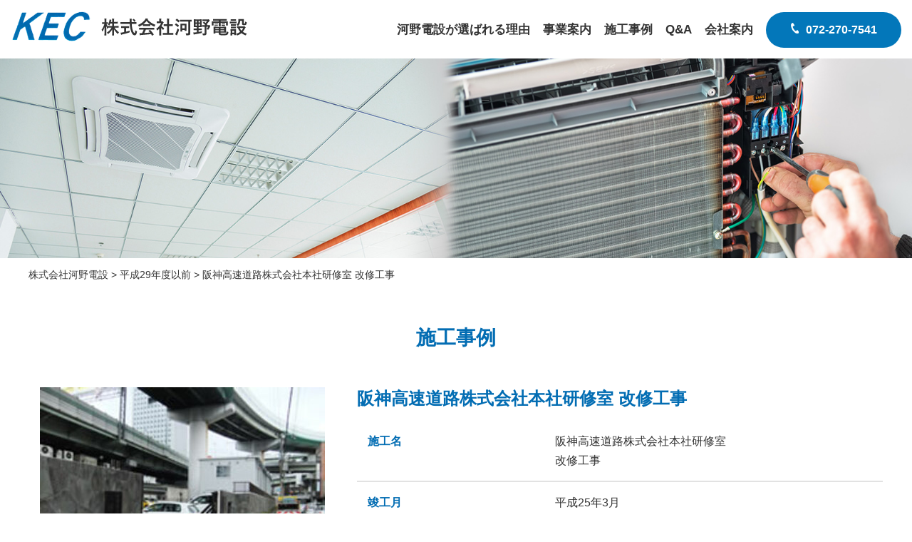

--- FILE ---
content_type: text/html; charset=UTF-8
request_url: https://www.kouno-densetsu.co.jp/workspost/271/
body_size: 15494
content:
<!DOCTYPE html>
<html lang="ja">
<head>
	<meta charset="UTF-8">
	<title>株式会社河野電設</title>
	<link rel='dns-prefetch' href='//code.jquery.com' />
<link rel='dns-prefetch' href='//s.w.org' />
		<script type="text/javascript">
			window._wpemojiSettings = {"baseUrl":"https:\/\/s.w.org\/images\/core\/emoji\/12.0.0-1\/72x72\/","ext":".png","svgUrl":"https:\/\/s.w.org\/images\/core\/emoji\/12.0.0-1\/svg\/","svgExt":".svg","source":{"concatemoji":"https:\/\/www.kouno-densetsu.co.jp\/wp-includes\/js\/wp-emoji-release.min.js?ver=5.4.18"}};
			/*! This file is auto-generated */
			!function(e,a,t){var n,r,o,i=a.createElement("canvas"),p=i.getContext&&i.getContext("2d");function s(e,t){var a=String.fromCharCode;p.clearRect(0,0,i.width,i.height),p.fillText(a.apply(this,e),0,0);e=i.toDataURL();return p.clearRect(0,0,i.width,i.height),p.fillText(a.apply(this,t),0,0),e===i.toDataURL()}function c(e){var t=a.createElement("script");t.src=e,t.defer=t.type="text/javascript",a.getElementsByTagName("head")[0].appendChild(t)}for(o=Array("flag","emoji"),t.supports={everything:!0,everythingExceptFlag:!0},r=0;r<o.length;r++)t.supports[o[r]]=function(e){if(!p||!p.fillText)return!1;switch(p.textBaseline="top",p.font="600 32px Arial",e){case"flag":return s([127987,65039,8205,9895,65039],[127987,65039,8203,9895,65039])?!1:!s([55356,56826,55356,56819],[55356,56826,8203,55356,56819])&&!s([55356,57332,56128,56423,56128,56418,56128,56421,56128,56430,56128,56423,56128,56447],[55356,57332,8203,56128,56423,8203,56128,56418,8203,56128,56421,8203,56128,56430,8203,56128,56423,8203,56128,56447]);case"emoji":return!s([55357,56424,55356,57342,8205,55358,56605,8205,55357,56424,55356,57340],[55357,56424,55356,57342,8203,55358,56605,8203,55357,56424,55356,57340])}return!1}(o[r]),t.supports.everything=t.supports.everything&&t.supports[o[r]],"flag"!==o[r]&&(t.supports.everythingExceptFlag=t.supports.everythingExceptFlag&&t.supports[o[r]]);t.supports.everythingExceptFlag=t.supports.everythingExceptFlag&&!t.supports.flag,t.DOMReady=!1,t.readyCallback=function(){t.DOMReady=!0},t.supports.everything||(n=function(){t.readyCallback()},a.addEventListener?(a.addEventListener("DOMContentLoaded",n,!1),e.addEventListener("load",n,!1)):(e.attachEvent("onload",n),a.attachEvent("onreadystatechange",function(){"complete"===a.readyState&&t.readyCallback()})),(n=t.source||{}).concatemoji?c(n.concatemoji):n.wpemoji&&n.twemoji&&(c(n.twemoji),c(n.wpemoji)))}(window,document,window._wpemojiSettings);
		</script>
		<style type="text/css">
img.wp-smiley,
img.emoji {
	display: inline !important;
	border: none !important;
	box-shadow: none !important;
	height: 1em !important;
	width: 1em !important;
	margin: 0 .07em !important;
	vertical-align: -0.1em !important;
	background: none !important;
	padding: 0 !important;
}
</style>
	<link rel='stylesheet' id='wp-block-library-css'  href='https://www.kouno-densetsu.co.jp/wp-includes/css/dist/block-library/style.min.css?ver=5.4.18' type='text/css' media='all' />
<link rel='stylesheet' id='responsive-lightbox-nivo-css'  href='https://www.kouno-densetsu.co.jp/wp-content/plugins/responsive-lightbox/assets/nivo/nivo-lightbox.min.css?ver=2.2.2' type='text/css' media='all' />
<link rel='stylesheet' id='responsive-lightbox-nivo-default-css'  href='https://www.kouno-densetsu.co.jp/wp-content/plugins/responsive-lightbox/assets/nivo/themes/default/default.css?ver=2.2.2' type='text/css' media='all' />
<link rel='stylesheet' id='aioseop-toolbar-menu-css'  href='https://www.kouno-densetsu.co.jp/wp-content/plugins/all-in-one-seo-pack/css/admin-toolbar-menu.css?ver=3.4.2' type='text/css' media='all' />
<link rel='stylesheet' id='wp-pagenavi-css'  href='https://www.kouno-densetsu.co.jp/wp-content/plugins/wp-pagenavi/pagenavi-css.css?ver=2.70' type='text/css' media='all' />
<link rel='stylesheet' id='style-base-css'  href='https://www.kouno-densetsu.co.jp/wp-content/themes/kounodensetsu/style.css?ver=5.4.18' type='text/css' media='all' />
<link rel='stylesheet' id='style-pure-css'  href='https://www.kouno-densetsu.co.jp/wp-content/themes/kounodensetsu/css/pure-min.css?ver=5.4.18' type='text/css' media='all' />
<link rel='stylesheet' id='style-font-css'  href='https://www.kouno-densetsu.co.jp/wp-content/themes/kounodensetsu/css/font-awesome.min.css?ver=5.4.18' type='text/css' media='all' />
<link rel='stylesheet' id='style-common-css'  href='https://www.kouno-densetsu.co.jp/wp-content/themes/kounodensetsu/css/add/common.css?ver=5.4.18' type='text/css' media='all' />
<link rel='stylesheet' id='style-page-css'  href='https://www.kouno-densetsu.co.jp/wp-content/themes/kounodensetsu/css/add/page.css?ver=5.4.18' type='text/css' media='all' />
<link rel='stylesheet' id='style-pc-css'  href='https://www.kouno-densetsu.co.jp/wp-content/themes/kounodensetsu/css/add/pc.css?ver=5.4.18' type='text/css' media='all' />
<script type='text/javascript' src='https://www.kouno-densetsu.co.jp/wp-includes/js/jquery/jquery.js?ver=1.12.4-wp'></script>
<script type='text/javascript' src='https://www.kouno-densetsu.co.jp/wp-includes/js/jquery/jquery-migrate.min.js?ver=1.4.1'></script>
<script type='text/javascript' src='https://www.kouno-densetsu.co.jp/wp-content/plugins/responsive-lightbox/assets/nivo/nivo-lightbox.min.js?ver=2.2.2'></script>
<script type='text/javascript' src='https://www.kouno-densetsu.co.jp/wp-content/plugins/responsive-lightbox/assets/infinitescroll/infinite-scroll.pkgd.min.js?ver=5.4.18'></script>
<script type='text/javascript'>
/* <![CDATA[ */
var rlArgs = {"script":"nivo","selector":"lightbox","customEvents":"","activeGalleries":"1","effect":"fade","clickOverlayToClose":"1","keyboardNav":"1","errorMessage":"The requested content cannot be loaded. Please try again later.","woocommerce_gallery":"0","ajaxurl":"https:\/\/www.kouno-densetsu.co.jp\/wp-admin\/admin-ajax.php","nonce":"7a4f864d25"};
/* ]]> */
</script>
<script type='text/javascript' src='https://www.kouno-densetsu.co.jp/wp-content/plugins/responsive-lightbox/js/front.js?ver=2.2.2'></script>
<script type='text/javascript' src='//code.jquery.com/jquery-1.12.0.min.js?ver=5.4.18'></script>
<script type='text/javascript' src='https://www.kouno-densetsu.co.jp/wp-content/themes/kounodensetsu/js/common.js?ver=5.4.18'></script>
<link rel='https://api.w.org/' href='https://www.kouno-densetsu.co.jp/wp-json/' />
<link rel='prev' title='UR24-さざなみプラザ外7団地 共用灯LED化その他工事' href='https://www.kouno-densetsu.co.jp/workspost/257/' />
<link rel='next' title='日置荘小学校外１校校舎 耐震補強外工事に伴う電気設備工事' href='https://www.kouno-densetsu.co.jp/workspost/218/' />
<meta name="generator" content="WordPress 5.4.18" />
<link rel='shortlink' href='https://www.kouno-densetsu.co.jp/?p=271' />
<link rel="alternate" type="application/json+oembed" href="https://www.kouno-densetsu.co.jp/wp-json/oembed/1.0/embed?url=https%3A%2F%2Fwww.kouno-densetsu.co.jp%2Fworkspost%2F271%2F" />
<link rel="alternate" type="text/xml+oembed" href="https://www.kouno-densetsu.co.jp/wp-json/oembed/1.0/embed?url=https%3A%2F%2Fwww.kouno-densetsu.co.jp%2Fworkspost%2F271%2F&#038;format=xml" />
<!-- Global site tag (gtag.js) - Google Analytics -->
<script async src="https://www.googletagmanager.com/gtag/js?id=UA-163349475-1"></script>
<script>
  window.dataLayer = window.dataLayer || [];
  function gtag(){dataLayer.push(arguments);}
  gtag('js', new Date());

  gtag('config', 'UA-163349475-1');
</script><link rel="Shortcut Icon" type="image/x-icon" href="//www.kouno-densetsu.co.jp/wp-content/uploads/2020/03/icon.png" />

    <meta http-equiv="X-UA-Compatible" content="IE=edge">

    <meta name="viewport" content="width=device-width, initial-scale=1">

    <meta name="format-detection" content="telephone=no">

    <!--[if lte IE 8]>

        <link rel="stylesheet" href="https://unpkg.com/purecss@1.0.0/build/grids-responsive-old-ie-min.css">

    <![endif]-->

    <!--[if gt IE 8]><!-->

        <link rel="stylesheet" href="https://unpkg.com/purecss@1.0.0/build/grids-responsive-min.css">

    <!--<![endif]-->




</head>
<body>

<header>
	<div id="header">
		<div class="container">

			<div class="head-logo pull-left">
				<h1 class="cf">
					<a href="https://www.kouno-densetsu.co.jp">
						<img src="https://www.kouno-densetsu.co.jp/wp-content/themes/kounodensetsu/images/common/logo.png" alt="株式会社河野電設" class="pure-img">
					</a>
				</h1>
			</div>
			<!-- /.head-logo -->

			<div id="gNavi" class="pull-right">
				<nav class="menu-mainnav-container"><ul id="menu-mainnav" class="menu"><li id="menu-item-107" class="menu-item menu-item-type-post_type menu-item-object-page menu-item-107"><a href="https://www.kouno-densetsu.co.jp/strength/">河野電設が選ばれる理由<span></span></a></li>
<li id="menu-item-587" class="menu-item menu-item-type-post_type menu-item-object-page menu-item-587"><a href="https://www.kouno-densetsu.co.jp/business/">事業案内<span></span></a></li>
<li id="menu-item-105" class="menu-item menu-item-type-post_type menu-item-object-page menu-item-105"><a href="https://www.kouno-densetsu.co.jp/works/">施工事例<span></span></a></li>
<li id="menu-item-104" class="menu-item menu-item-type-post_type menu-item-object-page menu-item-104"><a href="https://www.kouno-densetsu.co.jp/faq/">Q&#038;A<span></span></a></li>
<li id="menu-item-103" class="menu-item menu-item-type-post_type menu-item-object-page menu-item-103"><a href="https://www.kouno-densetsu.co.jp/company/">会社案内<span></span></a></li>
<li id="menu-item-117" class="nav-tel menu-item menu-item-type-custom menu-item-object-custom menu-item-117"><a href="tel:072-270-7541">072-270-7541<span></span></a></li>
</ul></nav>			</div>
			<!-- /#gNavi -->


			<a class="menu-trigger" href="/">
				<span></span>
				<span></span>
				<span></span>
			</a>
		</div>
		<!-- /.container -->


	</div>
	 <!-- /#header -->
	
</header>


	<div id="pageVisual">
	<img src="https://www.kouno-densetsu.co.jp/wp-content/themes/kounodensetsu/images/page/mainimg_works.jpg" alt="">
	</div>

	
	<div id="breadcrumbs">
		<div class="breadcrumbs container" typeof="BreadcrumbList" vocab="https://schema.org/">
		    <!-- Breadcrumb NavXT 6.4.0 -->
<span property="itemListElement" typeof="ListItem"><a property="item" typeof="WebPage" title="Go to 株式会社河野電設." href="https://www.kouno-densetsu.co.jp" class="home" ><span property="name">株式会社河野電設</span></a><meta property="position" content="1"></span> &gt; <span property="itemListElement" typeof="ListItem"><a property="item" typeof="WebPage" title="Go to the 平成29年度以前 年度 archives." href="https://www.kouno-densetsu.co.jp/workstype/h29/" class="taxonomy workstype" ><span property="name">平成29年度以前</span></a><meta property="position" content="2"></span> &gt; <span class="post post-workspost current-item">阪神高速道路株式会社本社研修室 改修工事</span>		</div>
	</div>
	<!-- /#breadcrumbs -->

<article id="works-single">
	<section id="main">

		 <h1 class="ttl-subpage-1 text-center">施工事例</h1>

		<div class="container">

							<section class="section01">
					<div class="pure-g">
						<div class="pure-u-1 pure-u-lg-9-24 sp-bottom lazy"><a href=https://www.kouno-densetsu.co.jp/wp-content/uploads/2020/03/ph-seko25_4-1.jpg rel="lightbox"><img width="400" height="300" src="https://www.kouno-densetsu.co.jp/wp-content/uploads/2020/03/ph-seko25_4-1.jpg" class="pure-img center-block wp-post-image" alt="" srcset="https://www.kouno-densetsu.co.jp/wp-content/uploads/2020/03/ph-seko25_4-1.jpg 400w, https://www.kouno-densetsu.co.jp/wp-content/uploads/2020/03/ph-seko25_4-1-300x225.jpg 300w" sizes="(max-width: 400px) 100vw, 400px" /></a></div>						<div class="wrap01 pure-u-1 pure-u-lg-15-24 lazy">
							<h2 class="ttl-subpage-2">阪神高速道路株式会社本社研修室 改修工事</h2>
							<div class="inner01">
								
<table style="border-collapse: collapse; width: 100%;">
<tbody>
<tr>
<th>施工名</th>
<td>阪神高速道路株式会社本社研修室<br />改修工事</td>
</tr>
<tr>
<th>竣工月</th>
<td>平成25年3月</td>
</tr>
<tr>
<th>工事概要</th>
<td>－</td>
</tr>
</tbody>
</table>



<p></p>
							</div>
							<!-- /.inner01 -->
						</div>
					</div>
					<!-- /.pure-g -->
				</section>
				<!-- /.section01 -->

			

			<div class="area-btn text-center lazy" style="margin-top: 40px;">
				<a href="https://www.kouno-densetsu.co.jp/works" class="btn-type-1">施工事例へ戻る</a>
			</div>

			

		</div>
		<!-- /.container -->
	</section>
	<!-- /#main -->

</article>
<!-- /#home -->
<script type="text/javascript">
    jQuery(function($){
    $( '#main table' ).wrap( '<div class="flickWrap"></div>' );
    });
</script>
<footer>
	<div id="footer">
		<div class="container">

			<div class="footer-address pull-left">
				<h2 class="cf">
					<a href="https://www.kouno-densetsu.co.jp">
						<img src="https://www.kouno-densetsu.co.jp/wp-content/themes/kounodensetsu/images/common/logo.png" alt="株式会社河野電設" class="pure-img center-block pull-left">
					</a>
				</h2>
				<p><strong>〒599-8272 大阪府堺市中区深井中町1994-3<br>
				<a href="tel:072-270-7541">TEL.072-270-7541</a> FAX.072-277-7395</strong></p>
			</div>

			<div class="footer-subcon text-right pull-right">
				<div class="footer-nav cf">
					<nav class="menu-footernav-container"><ul id="menu-footernav" class="menu"><li id="menu-item-108" class="menu-item menu-item-type-custom menu-item-object-custom menu-item-home menu-item-108"><a href="https://www.kouno-densetsu.co.jp/">ホーム<span></span></a></li>
<li id="menu-item-115" class="menu-item menu-item-type-taxonomy menu-item-object-category menu-item-115"><a href="https://www.kouno-densetsu.co.jp/category/news/">新着情報<span></span></a></li>
<li id="menu-item-114" class="menu-item menu-item-type-post_type menu-item-object-page menu-item-114"><a href="https://www.kouno-densetsu.co.jp/strength/">河野電設が選ばれる理由<span></span></a></li>
<li id="menu-item-588" class="menu-item menu-item-type-post_type menu-item-object-page menu-item-588"><a href="https://www.kouno-densetsu.co.jp/business/">事業案内<span></span></a></li>
<li id="menu-item-112" class="menu-item menu-item-type-post_type menu-item-object-page menu-item-112"><a href="https://www.kouno-densetsu.co.jp/works/">施工事例<span></span></a></li>
<li id="menu-item-110" class="menu-item menu-item-type-post_type menu-item-object-page menu-item-110"><a href="https://www.kouno-densetsu.co.jp/faq/">Q&#038;A<span></span></a></li>
<li id="menu-item-111" class="menu-item menu-item-type-post_type menu-item-object-page menu-item-111"><a href="https://www.kouno-densetsu.co.jp/company/">会社案内<span></span></a></li>
<li id="menu-item-109" class="menu-item menu-item-type-post_type menu-item-object-page menu-item-privacy-policy menu-item-109"><a href="https://www.kouno-densetsu.co.jp/privacy-policy/">プライバシーポリシー<span></span></a></li>
</ul></nav>				</div>
				<!-- /.footer-nav -->

				<a href="tel:072-270-7541" class="tel-link">072-270-7541</a>

			</div>

			



		</div>
		
	</div>
	<div id="copyright" class="text-center">&copy; KOUNO DENSETSU Co., Ltd. All Rights Reserved.</div>
</footer>
<script type='text/javascript' src='https://www.kouno-densetsu.co.jp/wp-includes/js/wp-embed.min.js?ver=5.4.18'></script>
</body>
</html>


--- FILE ---
content_type: text/css
request_url: https://www.kouno-densetsu.co.jp/wp-content/themes/kounodensetsu/style.css?ver=5.4.18
body_size: 63
content:
@charset "utf-8";

/*
Theme Name: 株式会社河野電設
Theme URI: http://kous.co.jp
Author: the KOUS team
Author URI: http://kous.co.jp
*/


--- FILE ---
content_type: text/css
request_url: https://www.kouno-densetsu.co.jp/wp-content/themes/kounodensetsu/css/add/page.css?ver=5.4.18
body_size: 30379
content:
/**************************************************

BASE

****************************************************/

#main img{
    max-width: 100%;
    height: auto;
}

#pageVisual{
    overflow: hidden;
}

#pageVisual img{
    display: block;
    width: 100%;
    height: auto;
}

#main figure{
    margin:0 0 20px;
}

footer{
    margin-top: 100px;
}

.pure-g{
    margin-right: -15px;
    margin-left: -15px;
}

.pure-g [class*=pure-u]{
    padding-right: 15px;
    padding-left: 15px;
}

#main section + section{
    margin-top: 70px;
}

.changeBg{
    background: #f8f8f8;
    padding:70px 0;
}


/* title */

.ttl-subpage-1{
    font-size: 2.8rem;
    color:#036db3;
    margin-bottom: 50px;
}

.ttl-subpage-2{
    font-size: 2.4rem;
    color:#036db3;
    margin-bottom: 15px;
}


/* table */

table,tbody,tr{
    border:none;
    width: 100%;
    height:auto!important;
    box-sizing: border-box;
}

th,td{
    padding:15px;
    box-sizing: border-box;
    border-bottom:2px solid #e2e2e2;
    font-size: 1.6rem;
    line-height: 1.7;
    text-align: left;
    vertical-align: top;
}

th{
    color:#036db3;
}


/* anchorlink */

.anchorlink ul{
    width: 100%;
    background: #f7f7f7;
    border-radius: 8px;
    margin-bottom: 50px;
    overflow: hidden;
    display: table;
    table-layout: fixed;
}

.anchorlink ul li{
    display: table-cell;
    height: 60px;
    vertical-align: middle;
    box-sizing: border-box;
}

.anchorlink li + li{
    border-left: 1px solid #ccc;
}

.anchorlink ul li a{
    display: block;
    line-height: 60px;
    font-size: 1.7rem;
    color:#036db3;
    font-weight: bold;
    text-decoration: none;
}

.anchorlink.companymenu ul li a{
    color:#334976;
}

.anchorlink ul li a:hover,
.anchorlink ul li.current_page_item a{
    opacity: 1;
    color:#fff;
    font-weight: bold;
    background: #036db3;
}

.anchorlink.companymenu ul li a:hover,
.anchorlink.companymenu ul li.current_page_item a{
    background: #334976;
}




/* pagenation */

.pagination {
    clear: both;
    padding: 20px 0;
    position: relative;
    font-size: 14px;
    line-height: 14px;
        text-align: center;
}
.pagination-box {
    display: inline-block;
}
.pagination span, .pagination a {
    display: block;
    float: left;
    margin: 2px 2px 2px 0;
    padding: 10px 15px 10px 15px;
    text-decoration: none;
    width: auto;
    color: #333;
    background:#d2d2d2;
}
.pagination a:hover{
    color: #fff;
    background: #dc1d1e;
}
.pagination .current{
    padding: 10px 15px 10px 15px;
    color: #fff;
        background: #dc1d1e;
}
@media only screen and (max-width: 413px) {
    .pagination {
        font-size: 12px;
        line-height: 12px;
    }
    .pagination span, .pagination a {
        padding: 8px 10px 8px 10px;
    }
    .pagination .current{
        padding: 8px 10px 8px 10px;
    }
}

 /*************************************************

CONTENTS

****************************************************/




/* outline
*********************************************************/

#outline th,
#history th{
    width: 200px;
}




/* certification
*********************************************************/
#certification .pure-g [class*=pure-u]{
    padding-bottom: 40px;
}

#certification .section1 img{
    margin-bottom: 15px;
}

#certification .section1 strong{
    font-size: 1.8rem;
    color:#036db3;
}


/* message
*********************************************************/

.daihyo{
    font-size: 3rem;
    font-weight: bold;
    margin-top:20px;
}

#message video {
    max-width: 100%;
}

/* faq
*********************************************************/

#faq .accbox{
    background: #fafafa;
    margin-bottom: 10px;
    box-sizing: border-box;
    overflow: hidden;
    padding:20px;
}

#faq .accbox h2{
    position: relative;
    font-size: 2rem;
    cursor :pointer;
    padding:10px 50px 10px 0;
    border-bottom: 1px solid #ccc;
    background:url(../../images/page/ico_open.png) no-repeat right 10px top 10px;
}

#faq .accbox h2.openaco{
    background:url(../../images/page/ico_close.png) no-repeat right 10px top 10px;

}

#faq .accbox h2:before{
    content: 'Q';
    color:#fff;
    border-radius: 50%;
    display:inline-block;
    background:#188fd1;
    margin-right: 10px;
    vertical-align: middle;
    padding: 1px 10px;
    font-size: 2rem;
}

#faq .accbox .accshow {
    display: none;
    box-sizing: border-box;
    padding: 20px 20px 20px 60px;
    position: relative;
    color:#188fd1;
}


#faq .accbox .accshow:before{
    position: absolute;
    left: 10px;
    top: 20px;
    font-weight: bold;
    content: 'A';
    color:#fff;
    border-radius: 50%;
    display:inline-block;
    background:#188fd1;
    margin-right: 10px;
    vertical-align: middle;
    padding: 1px 10px;
    font-size: 2rem;
}



/* works
*********************************************************/

#works .pure-g [class*=pure-u]{
    padding-bottom: 40px;
}

#works-single th{
    min-width: 150px;
}

.link-works{
    display: block;
    text-decoration: none;
}

.link-works img{
    margin-bottom: 10px;
}

.link-works strong{
    display: inline-block;
    vertical-align: middle;
    color:#036db3;
    font-size: 1.8rem;
}

.link-works strong img{
    display: inline-block;
    vertical-align: middle;
    margin-bottom: 2px;
}

/* business
*********************************************************/

#business .section1 img,
#business .section3 img{
    margin-top: 30px;
}

#business .flow-box{
    display: table;
    width: 100%;
    background: #fafafa;
}

#business .flow-box.unit1{
    margin-top:30px;
}

#business .flow-box + .flow-box{
    margin-top:5px;
}

#business .flow-box dt,
#business .flow-box dd{
    display: table-cell;
    vertical-align: middle;
}

#business .flow-box dt{
    position: relative;
    background: #ecf7ff;
    width: 110px;
    min-height: 85px;
}

#business .flow-box dd{
    padding:20px 25px;
}

#business .flow-box dt::before{
    content:'';
    position: absolute;
    left:0;
    top:0;
    background:url(../../images/page/ttl_business_1.png) no-repeat 0 0;
    width: 43px;
    height: 47px;
}

#business .flow-box.unit2 dt::before{
    background:url(../../images/page/ttl_business_2.png) no-repeat 0 0;
}

#business .flow-box.unit3 dt::before{
    background:url(../../images/page/ttl_business_3.png) no-repeat 0 0;
}

#business .flow-box.unit4 dt::before{
    background:url(../../images/page/ttl_business_4.png) no-repeat 0 0;
}



/* strength
*********************************************************/

#strength th{
    color:#808080;
    width: 180px;
}

#strength th span.color-green{
    color:#d5ffdc;
}

#strength th span.color-yellow{
    color:#fffed5;
}

#strength th span.color-blue{
    color:#d5d7ff;
}

#strength th span.color-pink{
    color:#ffd5f3;
}

#strength th span.color-orange{
    color:#ffe6d5;
}

#strength th span.color-red{
    color:#ffd5d5;
}




/* Contact
*********************************************************/

#contact.entry.check .check-agree,
#contact.confirm .check-agree{
    display: none;
}

span.text03{
    font-weight: bold;
    color:#1f7418;
}

#contact #main {
    padding-bottom: 60px;
}

#contact .catch01 h4{
    font-size: 2rem;
    font-weight: normal;
}

#contact table li{
    display: inline-block;
}

#contact .wrap01 {
    padding-top: 60px;
}

#contact .catch01 {
    width: 100%;
    padding: 20px;
    margin-bottom: 40px;
    text-align: center;
    font-size: 1.8rem;
    line-height: 1.8;
    background: #eff5fa;
    -webkit-box-sizing: border-box;
    -moz-box-sizing: border-box;
    box-sizing: border-box;
}

#contact .catch01 span {
    font-size: 2.8rem;
    color: #116cb6;
    font-weight: bold;
    display: inline-block;
}

#contact .catch01 span+span {
    padding-left: 1em;
}

#contact .catch01 small {
    font-size: 1.4rem;
}

#contact ol.list01 {
    font-size: 1.6rem;
    list-style: decimal;
    padding-left: 1.75em;
    line-height: 2;
}

#contact ul.list01 {
    font-size: 1.5rem;
    list-style: disc;
    padding-left: 1.75em;
    line-height: 2;
    margin-bottom: 35px;
}


#contact .text01 {
    font-size: 1.6rem;
    line-height: 1.8;
}

#contact h2 {
    font-size: 2.2rem;
    color: #333;
    margin-bottom: 15px;
}

#contact table {
    width: 100%;
    margin-bottom: 30px;
    margin-top: 20px;
}

#contact table table{
    margin:0;
}

#contact table th,
#contact table td {
    border: none;
    padding: 15px;
    font-size: 1.6rem;
    vertical-align: top;
    text-align: left;
    border: solid 5px #fff;
    background: #FAFAFA;
}

#contact select{
    height: 48px;
}

#contact .check-agree{
    font-size: 1.6rem;
}

#contact .agree-wrap{
    font-size: 1.6rem;
    background:#f9f9f9;
    margin: 20px 0 40px;
    padding:10px;
    box-sizing: border-box;
}

#contact table table th,
#contact table table td{
    background: none;
    border:none;
}

#contact table table th{
    font-weight: normal;
    width: 190px;
    vertical-align: middle;
    color:#333;
}

#contact table th {
    width: 250px;
    background: #aecde6;
}

#contact table th span {
    color: red;
}

#contact table td label {
    font-weight: normal;
}

#contact table td .inner01 {
    padding-right: 20px;
}

#contact table td input[type=text],
#contact table td input[type=email],
#contact table td input[type=tel] {
    width: 500px;
    padding: 10px;
}

#contact table td input[type=text].var01 {
    width: 10em;
}

#contact table td input[type=checkbox] {
    display: inline-block;
    margin-right: 0.5em;
}

#contact table td input[type=checkbox]+label {
    display: inline-block;
    margin-bottom: 5px;
}

#contact table td input.var02 {
    width: 8em;
}

#contact table td input.var03 {
    width: 8em;
}

#contact table td select {
    margin-right: 5px;
    max-width: 20em;
}

#contact table td textarea {
    width: 100%;
    height: 10em;
}

#contact table td .bg-danger {
    padding: 10px;
    margin-top: 5px;
}

#contact .btnWrap01 {
    padding: 25px 0 0;
    overflow: hidden;
}

#contact .btnWrap01 p {
    font-size: 1.4rem;
}

#contact input[type=submit],
#contact .btnWrap01 a,
#contact .fm-modoru {
    appearance: none;
    border: none;
    width: 300px;
    height: 65px;
    line-height: 65px;
    color: #fff;
    border-radius: 35px;
    background: #116cb6;
    display: block;
    margin: 20px auto;
    font-size: 1.6rem;
    font-weight: bold;
    text-align: center;
    text-decoration: none;
}

#contact .fm-modoru{
    margin:0 auto;
    color:#fff;
    background: #666;
}

#contact .btnWrap01 a.btn01 {
    background: #666;
    color:#fff;
}

#contact .wrap03 {
    padding: 0 15px;
    margin-bottom: 20px;
}

#contact .wrap03 p {
    padding: 15px;
    background: #EDEDED;
    font-size: 0.9rem;
}

#contact p.text03 {
    font-size: 1.6rem;
    color: #fff;
    text-align: center;
    background: #555555;
    padding: 10px 15px;
    margin-bottom: 0;
}

#contact .textWrap02 {
    margin-bottom: 30px;
}

#contact .textWrap02 .inner01 {
    border: solid 1px #CCC;
    padding: 15px;
    height: 240px;
    -ms-overflow-y: scroll;
    overflow-y: scroll;
}

#contact input[name=policy] {
    transform: scale(1.5);
}

#contact label[for=policy] {
    font-size: 1.5rem;
    vertical-align: middle;
    display: inline-block;
    padding-left: 0.5em;
}

body .mw_wp_form .error{
    color: #a94442;
    background-color: #f2dede;
    padding: 10px;
    margin:5px 0;
}


@media screen and (max-width:828px) {

    #contact input[type="file"] {
        box-sizing: border-box;
        width: 100%;
    }

    #contact .catch01 span,
    #contact h2{
        font-size: 2rem;
    }
    #contact .catch01 br{
        display: none;
    }
    #contact .catch01 span {
        display: block;
    }
    #contact .catch01 span+span {
        padding-left: 0;
    }
    #contact table th,
    #contact table td {
        display: block;
        width: 100%;
        -webkit-box-sizing: border-box;
        -moz-box-sizing: border-box;
        box-sizing: border-box;
    }
    #contact table th {
        /*background: #ccc;*/
    }
    #contact table td input[type=text],
    #contact table td input[type=email],
    #contact table td input[type=tel] {
        width: 100%;
        -webkit-box-sizing: border-box;
        -moz-box-sizing: border-box;
        box-sizing: border-box;
    }
    #contact table td input.var02 {
        width: 4em;
    }
    #contact table td input[type=text].var01 {
        width: 100%;
        margin-bottom: 10px;
    }

    #contact table td input.var03 {
        width: 6em;
    }

    #contact table td input.var03+br+input.var01 {
        margin-top: 20px;
    }

    #contact input[type=submit],
    #contact .btnWrap01 a,
    #contact .fm-modoru {
        width: 75%;
        margin-left: auto;
        margin-right: auto;
    }
    .btnWrap01{
        text-align: center;
    }
}



/* privacy-policy
********************************************************/

#privacy-policy dt{
    font-weight: bold;
    font-size: 1.6rem;
    margin-bottom: 15px;
}

#privacy-policy dd{
    margin-bottom: 45px;
    font-size: 1.6rem;
}



/* news
*********************************************************/

#news {
    padding-bottom: 30px;
}

#news .section01 {
    padding-bottom: 50px;
    margin-bottom: 50px;
    border-bottom: 1px dotted #ddd;
}

#news .section01:last-of-type,
#news .section01.var01 {
    border: none;
    margin-bottom: 0;
}

#news .section01 .pure-g {
    margin-left: -20px;
    margin-right: -20px;
}

#news .section01 .pure-g [class*=pure-u] {
    padding-left: 20px;
    padding-right: 20px;
}

#news .section01 .date {
    font-size: 1.6rem;
    color: #333333;
    font-weight: bold;
    margin-bottom: 10px;
}


#news .section01 h2 {
    font-size: 2.2rem;
    color: #333333;
    margin-bottom: 15px;
}

#news .section01 h2 a {
    color: inherit;
    text-decoration: none;
}

#news .section01 .inner01 {
    font-size: 1.6rem;
    line-height: 1.8;
}



@media screen and (max-width:828px) {

    #business img{
        display: block;
        margin:0 auto;
    }

    #message video{
        display: block;
        margin:0 auto;
    }

    .anchorlink li + li {
        border-left: none;
        border-top: 1px solid #ccc;
    }
    .anchorlink ul{
        display: block;
    }

    .anchorlink ul li {
        display: block;
        font-size: 1.6rem;
        min-width: 100%;
        padding: 0;
        height: auto;
        box-sizing: border-box;
    }

    body #swipebox-close{
        right:auto;
        left:0;
    }

    #strength table,
    #strength tbody,
    #strength tr,
    #strength th,
    #strength td,
    #outline table,
    #outline tbody,
    #outline tr,
    #outline th,
    #outline td,
    #history table,
    #history tbody,
    #history tr,
    #history th,
    #history td{
        display: block;
        width: 100%;
        height: auto;
        box-sizing: border-box;
    }

    .ttl-subpage-1{
        font-size: 2.2rem;
        margin-bottom: 40px;
    }

    .ttl-subpage-2,
    .daihyo{
        font-size: 2rem;
    }

    #business .flow-box dt{
        width: 80px;
    }

    #business .section3 img{
        width: 100%;
        object-fit: cover;
        height: 150px;
    }

    #faq .accbox {
        padding: 15px;
    }

    #faq .accbox h2 {
        position: relative;
        font-size: 1.8rem;
        cursor: pointer;
        padding: 10px 20px 10px 0;
        border-bottom: 1px solid #ccc;
        background: url(../../images/page/ico_open.png) no-repeat right top 15px;
    }

    #faq .accbox h2.openaco {
        background: url(../../images/page/ico_close.png) no-repeat right top 15px;
    }

    #certification .pure-g [class*=pure-u]{
        text-align: center;
    }

}



@media screen and (min-width:829px) and (max-width:1200px){
    #message video{
        display: block;
        margin:0 auto;
    }

}

/* engineering
*********************************************************/

#engineering p{
    line-height: 30px;
}
.engineering_img{
    padding-top: 30px;
    padding-bottom: 50px;
}

.engineering-columns-2{
    display: flex;
    justify-content: space-between;
    align-items: center;
    padding-top: 45px;
}

.engineering-columns-2 .column{
    flex-basis: 29.6%;
    max-width: 29.6%;
}

.engineering-columns-2 .column + .column{
    flex-basis: 61.6%;
    max-width: 61.6%;
}
.engineering-columns-2 h3{
    margin-bottom: 25px;
    color:#036DB3;
    font-size: 3rem;
    font-family: 'Noto Sans JP', "游ゴシック", YuGothic, Verdana, "メイリオ", Meiryo, "ヒラギノ角ゴ ProN W3", "Hiragino Kaku Gothic ProN", sans-serif;
    font-weight: bold;
    font-style: italic;
    text-align: left;
}

/*section-2*/
#engineering .section-2 h3,
#engineering .section-3 h3{
    padding: 21px 25px;
    background: #1978B7;
    color: #fff;
    line-height: 1;
    font-size: 2.2rem;
    font-weight: bold;
}

.flow_area + .flow_area{
    padding-top: 60px;
}
.engineering-columns-1{
    display: flex;
    justify-content: space-between;
    padding-top: 20px;
    padding-bottom: 35px;
}

.engineering-columns-1 .column{
    flex-basis: 37.5%;
    max-width: 37.5%;
}

.engineering-columns-1 .column + .column{
    flex-basis: 58.33%;
    max-width: 58.33%;
}
.section-2 h4,
.section-3 h4{
    padding-bottom: 20px;
    color:#036DB3;
    font-size: 2.2rem;
}
.section-2 h4.ttl1{
    padding-top: 40px;
    counter-reset: num;
}
.marker_list{
    display: block;
}

.marker_list li ,
p.marker_list{
    position: relative;
    padding-left: 32px;
    font-size: 1.6rem;
    font-weight: bold;
}
p.marker_list{
    padding-bottom: 10px;
}
.marker_list li + li{
    /* margin-left: 25px; */
}
.marker_list li::before,
p.marker_list::before {
    position: absolute;
    content: url(../../images/page/list_marker.png);
    top: 2px;
    left: 0;
}

.engineering-columns-3 {
    display: flex;
    padding: 30px 95px 30px 36px;
    background-color: #FAFAFA;
}
.engineering-columns-3 + .engineering-columns-3{
    margin-top: 20px;
}
.engineering-columns-3 .column{
    flex-basis: 130px;
    max-width: 130px;
    padding: 0 14px;
}
.engineering-columns-3 .column + .column{
    flex-basis: calc(100% - 130px);
    max-width: calc(100% - 130px);
    padding: 0 14px;
}

.engineering-columns-3 h2{
    font-size: 2rem;
    padding-bottom: 5px;
}
.engineering-columns-3 h2::after{
    display: inline-block;
    padding-left: 15px;
    color: #036DB3;
    font-size: 2.8rem;
    vertical-align: middle;
    counter-increment: num;
    content: counter(num,decimal-leading-zero);
}

/*section-3*/
.section-3 h3{
    margin-bottom: 20px;
}
.section-3 h4{
    padding-top: 10px;
    padding-bottom: 15px;
}
.engineering-columns-4{
    display: flex;
    flex-wrap: wrap;
    justify-content: space-between;
    margin: -15px 0;
}
.engineering-columns-4 .column{
    flex-basis: 31.66%;
    max-width: 31.66%;
    padding: 15px 0;
}
.engineering-columns-4 + .engineering-columns-4{
    margin-top: 35px;
}
@media screen and (max-width:1200px) {
    #engineering .text-center p{
        text-align: left;
    }
    .in_block{
        display: inline-block;
    }
    .engineering-columns-3{
        padding:20px;
    }
    .engineering-columns-4 .marker_list{
        display: block;
        margin-left: 0;
    }
    .engineering-columns-4 .marker_list li + li{
        margin-left: 0;
        margin-top: 5px;
    }
}
@media screen and (max-width:828px) {
    .engineering_img{
        padding-bottom: 40px;
    }
    #main .engineering_img{
        width: 100%;
        object-fit: cover;
        height: 150px;
    }
    .engineering-columns-2{
        padding-top: 30px;
    }
    .engineering-columns-2,
    .engineering-columns-1{
        display: block;
    }
    .engineering-columns-2 .column,
    .engineering-columns-1 .column{
        max-width: 100%;
        flex-basis: 100%;
    }
    .engineering-columns-2 .column + .column,
    .engineering-columns-1 .column + .column{
        max-width: 100%;
        flex-basis: 100%;
        padding-top: 15px;
    }
    #engineering .engineering-columns-2 img{
        max-width: 400px;
        display: block;
        margin: auto;
    }
    .flow_area + .flow_area{
        padding-top: 40px;
    }
    #main section + section{
        margin-top: 40px;
    }
    .engineering-columns-4 .column{
        flex-basis: 48%;
        max-width: 48%;
    }
}
@media screen and (max-width:415px) {
    #engineering .engineering-columns-2 img{
        max-width: 100%;
    }
    .marker_list{
        display: block;
    }
    .marker_list li + li{
        margin-left: 0;
        margin-top: 5px;
    }
    .engineering-columns-3,
    .engineering-columns-4{
        display: block;
    }
    .engineering-columns-3 .column,
    .engineering-columns-4 .column{
        max-width: 100%;
        flex-basis: 100%;
    }
    .engineering-columns-3 .column img{
        display: block;
        margin: auto;
    }
    .engineering-columns-3 .column + .column,
    .engineering-columns-4 .column + .column{
        max-width: 100%;
        flex-basis: 100%;
        padding-top: 15px;
    }
}
/* flow
*********************************************************/

#flow .flow-box{
    display: table;
    width: 100%;
    background: #fafafa;
}

#flow .flow-box.unit1{
    margin-top:30px;
}

#flow .flow-box + .flow-box{
    margin-top:5px;
}

#flow .flow-box dt,
#flow .flow-box dd{
    display: table-cell;
    vertical-align: middle;
}

#flow .flow-box dt{
    position: relative;
    background: #ecf7ff;
    width: 110px;
    min-height: 85px;
}

#flow .flow-box dd{
    padding:20px 25px;
}

#flow .flow-box dt::before{
    content:'';
    position: absolute;
    left:0;
    top:0;
    background:url(../../images/page/ttl_business_1.png) no-repeat 0 0;
    width: 43px;
    height: 47px;
}

#flow .flow-box.unit2 dt::before{
    background:url(../../images/page/ttl_business_2.png) no-repeat 0 0;
}

#flow .flow-box.unit3 dt::before{
    background:url(../../images/page/ttl_business_3.png) no-repeat 0 0;
}

#flow .flow-box.unit4 dt::before{
    background:url(../../images/page/ttl_business_4.png) no-repeat 0 0;
}

#flow .btn-type-1{
    max-width: 195px;
    min-width: 195px;
    margin-left: 50px;
    line-height: 55px;
    border-radius: 28px;
    background: url(../../images/common/ico_arrow_white.png) no-repeat right 20px center #1978B7;
}
#flow .flow-box dd.flow_flex{
    display: flex;
}
.project.anchorlink ul {
    display: flex;
    justify-content: center;
    background: initial;
}
.project.anchorlink li+li {
    margin-left: 2.5rem;
    border-left:none ;
}

.project.anchorlink li {
    flex-basis: 240px;
}
.project.anchorlink li a {
    font-size: 1.6rem;
    font-weight: bold;
    display: block;
    box-sizing: border-box;
    text-align: center;
    line-height: 55px;
    max-width: 240px;
    width: 100%;
    border-radius: 28px;
    background:#CFE9FC;
    color:#333;
}

#salesarea .section1 img {
    margin-top: 30px;
}

.business__menu.anchorlink ul{
    border-radius: 15px;
    overflow: hidden;
    height: auto;
}
.business__menu.anchorlink li{
    flex-basis: 33.3%;
    max-width: 33.3%;
    box-sizing: border-box;
}
.business__menu.anchorlink li+li{
    margin-left: 0;
    border-left: 1px solid #ccc;
}

.business__menu.anchorlink li a{
    max-width: 100%;
    text-align: center;
    border-radius: 0;
}

@media screen and (max-width:828px) {
    #salesarea .section1 img {
        width: 100%;
        object-fit: cover;
        height: 150px;
    }
    .project.anchorlink ul {
        display: block;
    }
    .project.anchorlink li a{
        margin: auto;
        max-width: 100%;
    }
    .project.anchorlink li+li {
        margin-left: 0;
        border-left:none ;
        border-top: none;
        margin-top: 20px;
    }
    #flow .flow-box dt {
        width: 100%;
        min-height: auto;
        padding: 15px;
        box-sizing: border-box;
    }
    #flow .flow-box{
        display: table;
    }
    #flow .flow-box dt,
    #flow .flow-box dd,
    #flow .flow-box dd.flow_flex{
        display: block;
    }
    #flow .btn-type-1{
        display: block;
        margin: auto;
        margin-top: 20px;
    }
    #flow .flow-box + .flow-box{
        margin-top: 15px;
    }

    .business__menu.anchorlink ul{
        display: block;
    }
    .business__menu.anchorlink li{
        max-width: 100%;
    }
    .business__menu.anchorlink li+li{
        border-top: 1px solid #ccc;
        border-left: none;
        margin-top: 0;
    }
}

#update--business #main section + section{
    margin-top: 0;
}

.emphasis{
    color: #ff4600;
    font-weight: bold;
}

#update--business .has-2-column{
    gap: 55px;
}

#update--business .has-2-column .column{
    flex-basis: 400px;
    max-width: 400px;
}

#update--business .has-2-column .column + .column{
    flex-basis: calc(100% - 400px);
    max-width: calc(100% - 400px);
}

#update--business .has-3-column{
    gap: 30px;
}

#update--business .has-3-column .column{
    flex-basis: 33.3%;
    max-width: 33.3%;
}

#update--business .break-column{
    flex-wrap: wrap;
    margin: -30px -20px;
    gap: 0;
}

#update--business .break-column .column{
    padding: 30px 20px;
}

#update--business .page__ttl{
    font-size: 3.4rem;
    color: #1f78b8;
    line-height: 1.2;
    margin-bottom: 20px;
}
#update--business .page__ttl .in__block{
    display: inline-block;
}
#update--business .page__ttl small{
    font-size: 2.4rem;
}
#update--business .page__ttl small .bg{
    display: inline-block;
    color: #fff;
    background: #f9bd13;
}
#update--business .bg__ttl{
    font-size: 2rem;
    padding: 10px;
    color: #fff;
    background: #1f78b8;
    margin-bottom: 30px;
}
#update--business .bg__ttl small{
    display: inline-block;
    padding: 5px 10px;
    background: #f9bd13;
    margin-right: 20px;
}
#update--business .bg__ttl--small{
    font-size: 1.8rem;
    margin-bottom: 0;
}

#update--business .sect1{
    padding: 60px 0;
    background: url(../../images/page/bg_engineering.png)no-repeat center bottom;
    background-size: 100%;
}

#update--business .sect1 .wrapper{
    position: relative;
}

#update--business .sect1 .wrapper > img{
    max-width: 800px;
    width: 100%;
}

#update--business .sect1 .wrapper .wrapper__text{
    position: absolute;
    top: 50%;
    right: 0;
    transform: translateY(-50%);
    padding: 60px 70px;
    background: #fff;
    max-width: 600px;
    box-sizing: border-box;
}

#update--business .sect2{
    margin-top: 60px;
}

#update--business .sect2 .wrap{
    padding: 60px;
    background: #deeffc;
    margin-bottom: 60px;
}

#update--business a.bannar{
    display: block;
    margin-top: 60px;
}

#update--business .sect3 .wrapper{
    padding: 80px 0;
}

#update--business .sect3 .wrapper:nth-of-type(even){
    background: #deeffc;
}

#update--business .column__wrap{
    padding: 20px;
    box-sizing: border-box;
    background: #deeffc;
    margin-top: 30px;
    font-weight: bold;
}
#update--business .sect3 .wrapper:nth-of-type(even) .column__wrap{
    background: #fff;
}

#update--business .wrap__ttl{
    display: block;
    font-size: 2rem;
    font-weight: bold;
    color: #1f78b8;
    margin-bottom: 15px;
}

#update--business .sect3 .has-3-column .column p{
    padding: 20px;
    box-sizing: border-box;
    background: #deeffc;
}

#update--business .sect3 .wrapper .has-3-column p{
    height: 100%;
}

#update--business .sect3 .wrapper:nth-of-type(even) .has-3-column p{
    background: #fff;
}

#update--business .sect3 .has-2-column{
    margin-bottom: 40px;
}

#update--business .sect4 h3{
    font-size: 1.6rem;
    color: #1f78b8;
}

#update--business dl{
    position: relative;
    display: flex;
}

#update--business dl + dl{
    padding-top: 50px;
}

#update--business dl + dl::before{
    position: absolute;
    content: "";
    width: 0;
    height: 0;
    top: 0;
    left: 50%;
    transform: translate(-50%,50%);
    border-style: solid;
    border-width: 23px 28.5px 0 28.5px;
    border-color: #1f78b8 transparent transparent transparent;
}

#update--business dl dt{
    display: flex;
    align-items: center;
    justify-content: center;
    flex-basis: 120px;
    max-width: 120px;
    background: #d1e9fb;
    padding: 10px;
    box-sizing: border-box;
}

#update--business dl dd{
    flex-basis: calc(100% - 120px);
    max-width: calc(100% - 120px);
    padding: 20px;
    box-sizing: border-box;
    background: #f7f7f7;
    font-size: 1.6rem;
}

#update--business dl dd span{
    display: block;
    font-size: 2rem;
    color: #1f78b8;
    font-weight: bold;
    margin-bottom: 15px;
}

#update--business dl dd a{
    color: #1f78b8;
    font-weight: bold;
}

#update--business .center__column{
    margin: 0 -25px;
    align-items: center;
    justify-content: center;
}

#update--business .center__column .column{
    padding: 0 25px;
}

#update--business .flex{
    display: flex;
    flex-wrap: wrap;
    max-width: 300px;
}

#update--business .flex .flex__column{
    flex-basis: 33.3%;
    max-width: 33.3%;
}

#update--business.salesarea h3{
    font-size: 2.6rem;
    margin-bottom: 30px;
}

#update--business .flex .flex__column p{
    margin-top: 0;
}

#update--business.salesarea p{
    margin-top: 30px;
}

@media screen and (max-width: 828px){
    #update--business .columns{
        flex-direction: column;
    }

    #update--business .has-2-column .column,
    #update--business .has-2-column .column + .column,
    #update--business .has-3-column .column{
        flex-basis: 100%;
        max-width: 100%;
    }
    
    #update--business .has-2-column,
    #update--business .has-3-column{
        gap: 10px;
    }

    #update--business .page__ttl,
    #update--business.salesarea h3{
        font-size: 2rem;
    }

    #update--business .page__ttl small,
    #update--business .wrap__ttl{
        font-size: 1.8rem;
    }
    
    #update--business .sect1{
        padding: 30px 0;
    }

    #update--business .sect1 .wrapper .wrapper__text{
        position: static;
        transform: none;
        padding: 20px 15px;
        max-width: 100%;
        width: 100%;
    }

    #update--business .sect2 .wrap{
        padding: 20px;
    }

    #update--business .column__wrap{
        margin-top: 20px;
    }

    #update--business .sect3 .has-2-column{
        margin-bottom: 30px;
    }
}